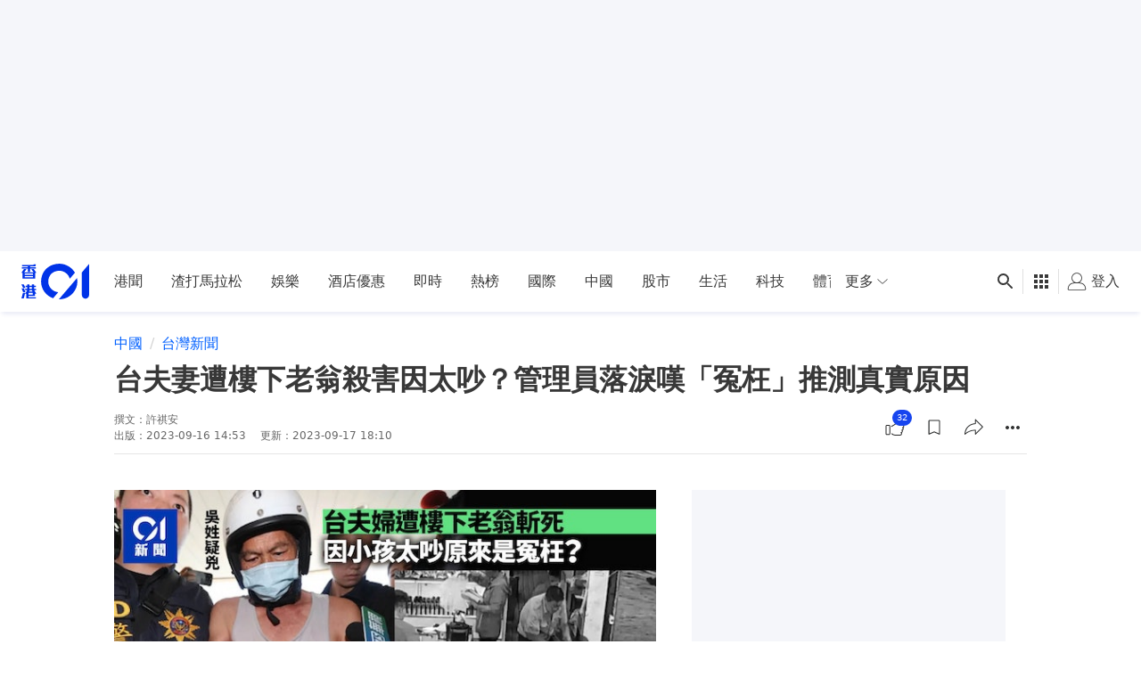

--- FILE ---
content_type: text/html; charset=utf-8
request_url: https://www.google.com/recaptcha/api2/aframe
body_size: 181
content:
<!DOCTYPE HTML><html><head><meta http-equiv="content-type" content="text/html; charset=UTF-8"></head><body><script nonce="1Hfmm_7qFrJjmFhh_0FiEA">/** Anti-fraud and anti-abuse applications only. See google.com/recaptcha */ try{var clients={'sodar':'https://pagead2.googlesyndication.com/pagead/sodar?'};window.addEventListener("message",function(a){try{if(a.source===window.parent){var b=JSON.parse(a.data);var c=clients[b['id']];if(c){var d=document.createElement('img');d.src=c+b['params']+'&rc='+(localStorage.getItem("rc::a")?sessionStorage.getItem("rc::b"):"");window.document.body.appendChild(d);sessionStorage.setItem("rc::e",parseInt(sessionStorage.getItem("rc::e")||0)+1);localStorage.setItem("rc::h",'1768730792337');}}}catch(b){}});window.parent.postMessage("_grecaptcha_ready", "*");}catch(b){}</script></body></html>

--- FILE ---
content_type: application/javascript; charset=utf-8
request_url: https://fundingchoicesmessages.google.com/f/AGSKWxVrFAvx5z7nAGpDF9em-jVZ0W5UN3MHcGVdlbNlbio5t6wZ-DdWBz9AVLtBC0-03yPUHdXjOx4c_gDOoWfxz-jaIAP-O_zTFuVAIwXGfwCXmgYQNRFBV-63xU24tyjR5IFFQZ4T1jEialMaAV1RGUdfsVh4Yg7S-pLLzw-ADv_w4yISRMRlYTlbe_mB/_/adw./adgooglefull2./adbar2_.728x90._plus/ads/
body_size: -1290
content:
window['dcb640dd-e0ab-4b06-8ba8-4367bf2ef9c1'] = true;

--- FILE ---
content_type: text/javascript
request_url: https://www.hk01.com/_next/static/chunks/7670-1bc4e0e02de4d2e7.js
body_size: 3031
content:
(self.webpackChunk_N_E=self.webpackChunk_N_E||[]).push([[7670],{75407:function(e,t,r){var n=r(29857)(function(e,t){for(var r={},n={},s=0,i=e.length;s<i;)n[e[s]]=1,s+=1;for(var o in t)n.hasOwnProperty(o)||(r[o]=t[o]);return r});e.exports=n},66014:function(e,t,r){"use strict";var n=r(8307),s=r(80831),i=r.n(s),o=r(75407),c=r.n(o),a=r(11163),l=r(67294),u=r(76825);function f(e,t){var r=Object.keys(e);if(Object.getOwnPropertySymbols){var n=Object.getOwnPropertySymbols(e);t&&(n=n.filter(function(t){return Object.getOwnPropertyDescriptor(e,t).enumerable})),r.push.apply(r,n)}return r}function p(e){for(var t=1;t<arguments.length;t++){var r=null!=arguments[t]?arguments[t]:{};t%2?f(Object(r),!0).forEach(function(t){(0,n.Z)(e,t,r[t])}):Object.getOwnPropertyDescriptors?Object.defineProperties(e,Object.getOwnPropertyDescriptors(r)):f(Object(r)).forEach(function(t){Object.defineProperty(e,t,Object.getOwnPropertyDescriptor(r,t))})}return e}let{getLastInfiniteData:d,updateLastInfiniteData:O,removeLastInfiniteData:b}=r(55027),g={category:u.b$,zone:u.Gl,tag:u.jb,recommend:u.YO,zoneIssue:u.CI,hot:u.uL};t.Z=(e,t)=>{let r=(0,l.useRef)(0),{0:n,1:s}=(0,l.useState)(!1),{query:o,route:u,asPath:f}=(0,a.useRouter)(),h={items:e?.items||[],nextOffset:e?.nextOffset??null},{0:y,1:j}=(0,l.useState)(h),v=(0,l.useRef)(y);v.current=y,(0,l.useEffect)(()=>{let e=d(),t=Date.now();if(e?.asPath!==f||t-e?.timestamp>6e5)b();else{let t=c()(["asPath","timestamp"],e);j(t),v.current=t}},[]);let m=u.slice(1),w=f.split("?")[0].slice(1),E=i()(`${m}Id`,o)??i()(`${w}Id`,o),x=t?.apiFn??g[m]??g[w],P=p(p({},t?.apiFnArg??{id:E}),{},{offset:y.nextOffset});return{loadMore:async()=>{if(n)return;s(!0);let e=Date.now();r.current+=1;let{items:t,nextOffset:i}=await x(P),o={items:[...v.current.items,...t.map(e=>p({_loadCount:r.current},e))],nextOffset:i};j(o),v.current=o,s(!1),O(p(p({},o),{},{asPath:f,timestamp:e}))},items:y.items,nextOffset:y.nextOffset,isFetching:n}}},81386:function(e,t,r){"use strict";r.d(t,{S:function(){return u}});var n=r(67294),s=Object.defineProperty,i=new Map,o=new WeakMap,c=0,a=void 0;n.Component;var l=r(85893);let u=({threshold:e=0,children:t,className:r,hasMore:s,loadMore:u,loader:f})=>{let{ref:p,inView:d}=function({threshold:e,delay:t,trackVisibility:r,rootMargin:s,root:l,triggerOnce:u,skip:f,initialInView:p,fallbackInView:d,onChange:O}={}){var b;let[g,h]=n.useState(null),y=n.useRef(O),[j,v]=n.useState({inView:!!p,entry:void 0});y.current=O,n.useEffect(()=>{let n;if(!f&&g)return n=function(e,t,r={},n=a){if(void 0===window.IntersectionObserver&&void 0!==n){let s=e.getBoundingClientRect();return t(n,{isIntersecting:n,target:e,intersectionRatio:"number"==typeof r.threshold?r.threshold:0,time:0,boundingClientRect:s,intersectionRect:s,rootBounds:s}),()=>{}}let{id:s,observer:l,elements:u}=function(e){let t=Object.keys(e).sort().filter(t=>void 0!==e[t]).map(t=>{var r;return`${t}_${"root"===t?(r=e.root)?(o.has(r)||(c+=1,o.set(r,c.toString())),o.get(r)):"0":e[t]}`}).toString(),r=i.get(t);if(!r){let n;let s=new Map,o=new IntersectionObserver(t=>{t.forEach(t=>{var r;let i=t.isIntersecting&&n.some(e=>t.intersectionRatio>=e);e.trackVisibility&&void 0===t.isVisible&&(t.isVisible=i),null==(r=s.get(t.target))||r.forEach(e=>{e(i,t)})})},e);n=o.thresholds||(Array.isArray(e.threshold)?e.threshold:[e.threshold||0]),r={id:t,observer:o,elements:s},i.set(t,r)}return r}(r),f=u.get(e)||[];return u.has(e)||u.set(e,f),f.push(t),l.observe(e),function(){f.splice(f.indexOf(t),1),0===f.length&&(u.delete(e),l.unobserve(e)),0===u.size&&(l.disconnect(),i.delete(s))}}(g,(e,t)=>{v({inView:e,entry:t}),y.current&&y.current(e,t),t.isIntersecting&&u&&n&&(n(),n=void 0)},{root:l,rootMargin:s,threshold:e,trackVisibility:r,delay:t},d),()=>{n&&n()}},[Array.isArray(e)?e.toString():e,g,l,s,u,f,r,d,t]);let m=null==(b=j.entry)?void 0:b.target,w=n.useRef(void 0);g||!m||u||f||w.current===m||(w.current=m,v({inView:!!p,entry:void 0}));let E=[h,j.inView,j.entry];return E.ref=E[0],E.inView=E[1],E.entry=E[2],E}({threshold:0,rootMargin:`${e}px 0px`});return(0,n.useEffect)(()=>{s&&d&&s&&u()},[d,s,u]),(0,l.jsxs)("div",{className:r,children:[t,s&&f,(0,l.jsx)("div",{ref:p})]})}},34507:function(e,t,r){"use strict";r(67294);var n=r(10249),s=r(85893);t.Z=()=>(0,s.jsx)("div",{className:"flex justify-center py-6",children:(0,s.jsx)(n.Z,{className:"h-8 w-8 text-black-40 opacity-30 [&_svg]:w-full"})},"loader1")},55588:function(e,t,r){"use strict";r.d(t,{Z:function(){return _}});var n=r(8307),s=r(93967),i=r.n(s),o=r(11163),c=r(67294),a=r(55027),l=r(17312),u=r(52155),f=r(4753),p=r(1968),d=r(99353),O=r(97996),b=r(14067),g=r(77185),h=r(68226),y=r(14476),j=r(6322),v=r(85893);function m(e,t){var r=Object.keys(e);if(Object.getOwnPropertySymbols){var n=Object.getOwnPropertySymbols(e);t&&(n=n.filter(function(t){return Object.getOwnPropertyDescriptor(e,t).enumerable})),r.push.apply(r,n)}return r}function w(e){for(var t=1;t<arguments.length;t++){var r=null!=arguments[t]?arguments[t]:{};t%2?m(Object(r),!0).forEach(function(t){(0,n.Z)(e,t,r[t])}):Object.getOwnPropertyDescriptors?Object.defineProperties(e,Object.getOwnPropertyDescriptors(r)):m(Object(r)).forEach(function(t){Object.defineProperty(e,t,Object.getOwnPropertyDescriptor(r,t))})}return e}let E=e=>{let t=e+1;if(t<=3)return 3===t;{let e=t-3;return 0!==e&&e%8==0}};var x=e=>{let t,r,n;let{ad:s,pageType:i,item:o,itemPosition:a,useCleanImage:l,srcSetSizes:u}=e,{pageType:f}=(0,c.useContext)(b.Z);switch(i??f){case g.G.ZONE:case g.G.CATEGORY:case g.G.ISSUE:case g.G.TAG:case g.G.SEARCH:case g.G.HOME:t=g.X.LREC_4,r=g.X.LREC_4,n=g.X.LREC_4;break;case g.G.HOT:case g.G.RECOMMEND:case g.G.ISSUE_LISTING:default:t=g.X.LREC_1,r=g.X.LREC_2,n=g.X.LREC_4}let d=a+1===3?t:a+1-3==8?r:n,{_loadCount:m=0}=o??{},x=(0,c.useMemo)(()=>m,[m]),{clickTracker:P}=(0,c.useContext)(p.Z);return(0,v.jsxs)(c.Fragment,{children:[s&&E(a)&&(0,v.jsx)("div",{className:"flex justify-center bg-light-n2 [&_.js-ad-slot]:h-full",children:(0,v.jsx)(O.Z,{slots:s.slots,slotType:d,targeting:s.targeting})}),(0,v.jsx)(j.Z,{value:{clickTracker:{event:P.event,data:(0,h.J6)(o,a+1)}},children:(0,v.jsx)(y.Z,w(w({item:o,_loadCount:x,useCleanImage:l},2===a&&{"data-ads-anchor":"outstream"}),{},{srcSetSizes:u}))},o.id)]})},P=r(81386),C=r(34507);function R(e,t){var r=Object.keys(e);if(Object.getOwnPropertySymbols){var n=Object.getOwnPropertySymbols(e);t&&(n=n.filter(function(t){return Object.getOwnPropertyDescriptor(e,t).enumerable})),r.push.apply(r,n)}return r}function S(e){for(var t=1;t<arguments.length;t++){var r=null!=arguments[t]?arguments[t]:{};t%2?R(Object(r),!0).forEach(function(t){(0,n.Z)(e,t,r[t])}):Object.getOwnPropertyDescriptors?Object.defineProperties(e,Object.getOwnPropertyDescriptors(r)):R(Object(r)).forEach(function(t){Object.defineProperty(e,t,Object.getOwnPropertyDescriptor(r,t))})}return e}var _=e=>{let{data:t,dataFetcher:r,ad:n,pageType:s,hasMore:O=!1,loadMoreEvent:b,className:g,dataAttributes:h,useCleanImage:y,srcSetSizes:j}=e,m=(0,c.useRef)(t?.length),{asPath:w}=(0,o.useRouter)(),{clickTracker:E}=(0,c.useContext)(p.Z),{isMobile:R}=(0,d.F)(),_=async()=>Promise.all([r(),void(I.current+=1)]);(0,c.useEffect)(()=>{b&&t?.length>m.current&&(0,l.j)(b,S(S({},E?.data),{},{button:"LoadMore",target_url:window.location.href,diagnosis:"list_end"}))},[m.current,t?.length]);let I=(0,c.useRef)(0);(0,c.useRef)(_).current=_;let D={ad:n,pageType:s};return(0,c.useEffect)(()=>{(0,a.mH)(w)},[]),(0,v.jsx)(P.S,{loadMore:_,hasMore:O,loader:(0,v.jsx)(C.Z,{},"loader"),threshold:1e3,className:"infinite-scroll w-full",children:(0,v.jsx)("div",S(S({className:i()("flex flex-wrap",g)},h),{},{children:t?.map((e,t)=>{let r=f.C(e);return v.jsx(x,S(S({item:e,itemPosition:t},D),{},{useCleanImage:y&&u.eT.ARTICLE===r||R&&u.eT.GALLERY===r,srcSetSizes:j}),t)})}))})}}}]);
//# sourceMappingURL=7670-1bc4e0e02de4d2e7.js.map

--- FILE ---
content_type: text/javascript; charset=utf-8
request_url: https://app.link/_r?sdk=web2.86.5&branch_key=key_live_poEGVC3LB6uIm5ULkG5jncmktBc9WVaN&callback=branch_callback__0
body_size: 72
content:
/**/ typeof branch_callback__0 === 'function' && branch_callback__0("1541375501603772982");